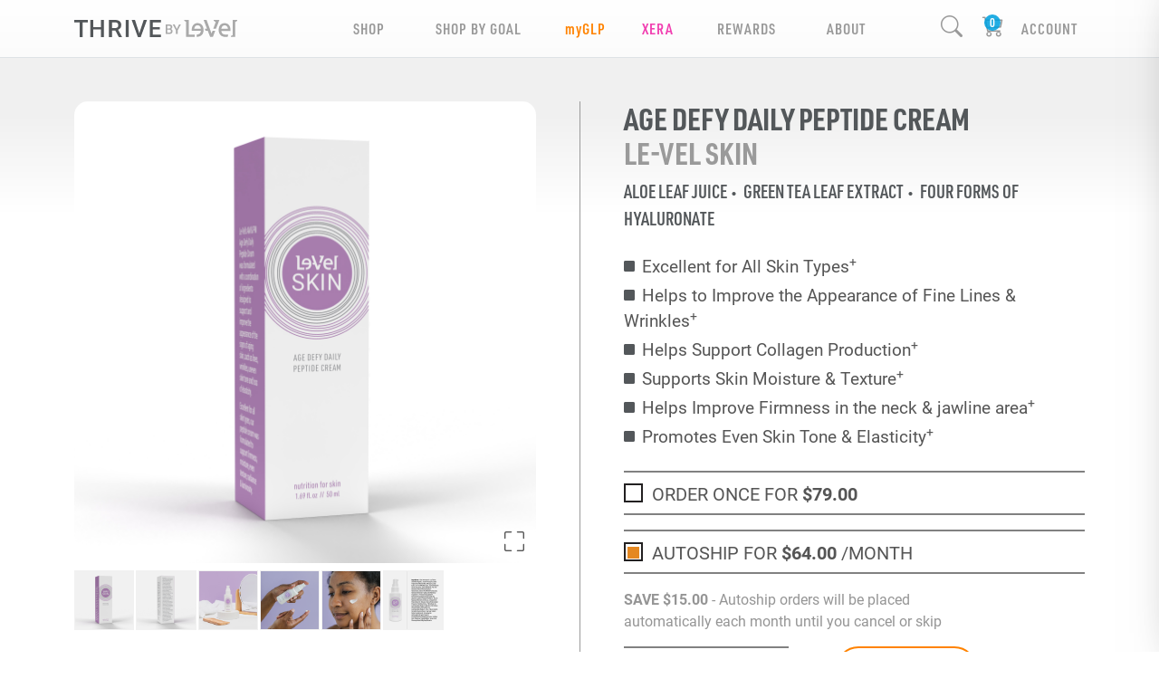

--- FILE ---
content_type: application/javascript; charset=utf-8
request_url: https://g792337342.co/gr?id=-MslToQiTO5Y1q08Fuq1&refurl=&winurl=https%3A%2F%2Fle-vel.com%2Fproducts%2Fthrive%2Fskinpeptidecream
body_size: 234
content:
if (typeof georedirect1641507670172loaded === "function") { georedirect1641507670172loaded(); }if (typeof georedirectLoaded !== "undefined" && typeof georedirectLoaded["-MslToQiTO5Y1q08Fuq1"] === "function") { georedirectLoaded["-MslToQiTO5Y1q08Fuq1"](); }if (typeof georedirect1641507670172Status === "function") { georedirect1641507670172Status(0); }/*geo targetly - geo redirect - run*/